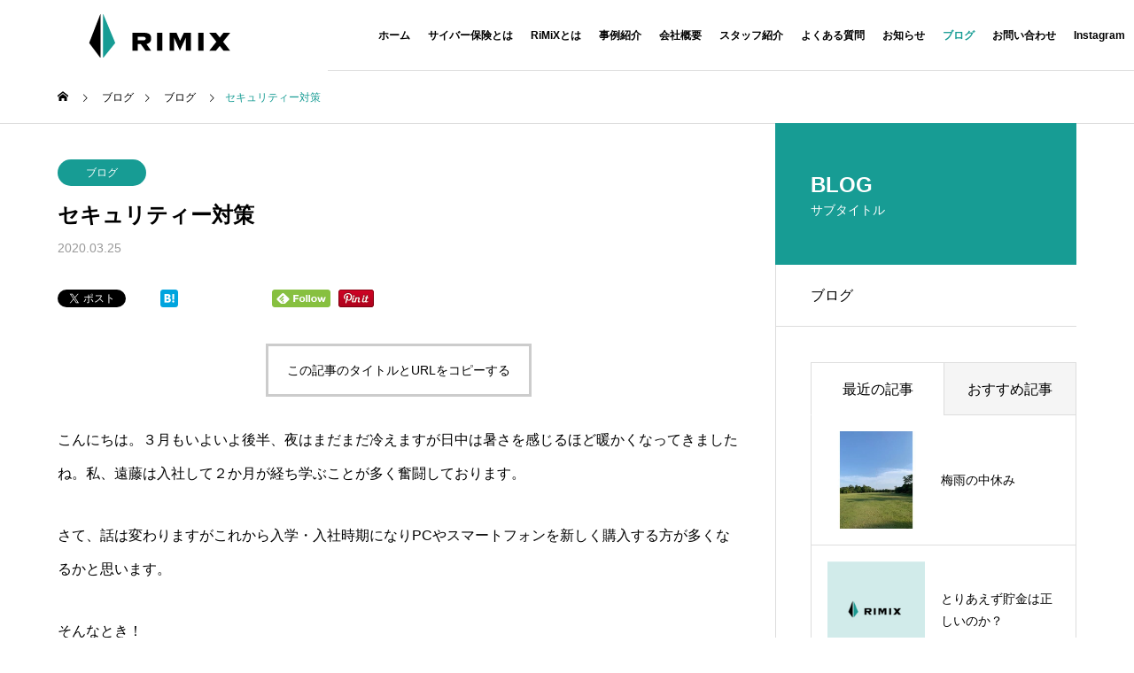

--- FILE ---
content_type: text/html; charset=UTF-8
request_url: https://rimix.biz/340/
body_size: 67197
content:
<!DOCTYPE html>
<html class="pc" lang="ja">
<head>
<meta charset="UTF-8">
<!--[if IE]><meta http-equiv="X-UA-Compatible" content="IE=edge"><![endif]-->
<meta name="viewport" content="width=device-width">
<title>セキュリティー対策 | 大分でのサイバー保険のご相談は、RiMiX株式会社が承ります</title>
<meta name="description" content="こんにちは。３月もいよいよ後半、夜はまだまだ冷えますが日中は暑さを感じるほど暖かくなってきましたね。私、遠藤は入社して２か月が経ち学ぶことが多く奮闘しております。">
<link rel="pingback" href="https://rimix.biz/xmlrpc.php">
<meta name='robots' content='max-image-preview:large' />
<link rel="alternate" type="application/rss+xml" title="大分でのサイバー保険のご相談は、RiMiX株式会社が承ります &raquo; フィード" href="https://rimix.biz/feed/" />
<link rel='stylesheet' id='style-css' href='https://rimix.biz/wp-content/themes/solaris/style.css?ver=1.1.4' type='text/css' media='all' />
<link rel='stylesheet' id='wp-block-library-css' href='https://rimix.biz/wp-includes/css/dist/block-library/style.min.css?ver=6.4.7' type='text/css' media='all' />
<style id='classic-theme-styles-inline-css' type='text/css'>
/*! This file is auto-generated */
.wp-block-button__link{color:#fff;background-color:#32373c;border-radius:9999px;box-shadow:none;text-decoration:none;padding:calc(.667em + 2px) calc(1.333em + 2px);font-size:1.125em}.wp-block-file__button{background:#32373c;color:#fff;text-decoration:none}
</style>
<style id='global-styles-inline-css' type='text/css'>
body{--wp--preset--color--black: #000000;--wp--preset--color--cyan-bluish-gray: #abb8c3;--wp--preset--color--white: #ffffff;--wp--preset--color--pale-pink: #f78da7;--wp--preset--color--vivid-red: #cf2e2e;--wp--preset--color--luminous-vivid-orange: #ff6900;--wp--preset--color--luminous-vivid-amber: #fcb900;--wp--preset--color--light-green-cyan: #7bdcb5;--wp--preset--color--vivid-green-cyan: #00d084;--wp--preset--color--pale-cyan-blue: #8ed1fc;--wp--preset--color--vivid-cyan-blue: #0693e3;--wp--preset--color--vivid-purple: #9b51e0;--wp--preset--gradient--vivid-cyan-blue-to-vivid-purple: linear-gradient(135deg,rgba(6,147,227,1) 0%,rgb(155,81,224) 100%);--wp--preset--gradient--light-green-cyan-to-vivid-green-cyan: linear-gradient(135deg,rgb(122,220,180) 0%,rgb(0,208,130) 100%);--wp--preset--gradient--luminous-vivid-amber-to-luminous-vivid-orange: linear-gradient(135deg,rgba(252,185,0,1) 0%,rgba(255,105,0,1) 100%);--wp--preset--gradient--luminous-vivid-orange-to-vivid-red: linear-gradient(135deg,rgba(255,105,0,1) 0%,rgb(207,46,46) 100%);--wp--preset--gradient--very-light-gray-to-cyan-bluish-gray: linear-gradient(135deg,rgb(238,238,238) 0%,rgb(169,184,195) 100%);--wp--preset--gradient--cool-to-warm-spectrum: linear-gradient(135deg,rgb(74,234,220) 0%,rgb(151,120,209) 20%,rgb(207,42,186) 40%,rgb(238,44,130) 60%,rgb(251,105,98) 80%,rgb(254,248,76) 100%);--wp--preset--gradient--blush-light-purple: linear-gradient(135deg,rgb(255,206,236) 0%,rgb(152,150,240) 100%);--wp--preset--gradient--blush-bordeaux: linear-gradient(135deg,rgb(254,205,165) 0%,rgb(254,45,45) 50%,rgb(107,0,62) 100%);--wp--preset--gradient--luminous-dusk: linear-gradient(135deg,rgb(255,203,112) 0%,rgb(199,81,192) 50%,rgb(65,88,208) 100%);--wp--preset--gradient--pale-ocean: linear-gradient(135deg,rgb(255,245,203) 0%,rgb(182,227,212) 50%,rgb(51,167,181) 100%);--wp--preset--gradient--electric-grass: linear-gradient(135deg,rgb(202,248,128) 0%,rgb(113,206,126) 100%);--wp--preset--gradient--midnight: linear-gradient(135deg,rgb(2,3,129) 0%,rgb(40,116,252) 100%);--wp--preset--font-size--small: 13px;--wp--preset--font-size--medium: 20px;--wp--preset--font-size--large: 36px;--wp--preset--font-size--x-large: 42px;--wp--preset--spacing--20: 0.44rem;--wp--preset--spacing--30: 0.67rem;--wp--preset--spacing--40: 1rem;--wp--preset--spacing--50: 1.5rem;--wp--preset--spacing--60: 2.25rem;--wp--preset--spacing--70: 3.38rem;--wp--preset--spacing--80: 5.06rem;--wp--preset--shadow--natural: 6px 6px 9px rgba(0, 0, 0, 0.2);--wp--preset--shadow--deep: 12px 12px 50px rgba(0, 0, 0, 0.4);--wp--preset--shadow--sharp: 6px 6px 0px rgba(0, 0, 0, 0.2);--wp--preset--shadow--outlined: 6px 6px 0px -3px rgba(255, 255, 255, 1), 6px 6px rgba(0, 0, 0, 1);--wp--preset--shadow--crisp: 6px 6px 0px rgba(0, 0, 0, 1);}:where(.is-layout-flex){gap: 0.5em;}:where(.is-layout-grid){gap: 0.5em;}body .is-layout-flow > .alignleft{float: left;margin-inline-start: 0;margin-inline-end: 2em;}body .is-layout-flow > .alignright{float: right;margin-inline-start: 2em;margin-inline-end: 0;}body .is-layout-flow > .aligncenter{margin-left: auto !important;margin-right: auto !important;}body .is-layout-constrained > .alignleft{float: left;margin-inline-start: 0;margin-inline-end: 2em;}body .is-layout-constrained > .alignright{float: right;margin-inline-start: 2em;margin-inline-end: 0;}body .is-layout-constrained > .aligncenter{margin-left: auto !important;margin-right: auto !important;}body .is-layout-constrained > :where(:not(.alignleft):not(.alignright):not(.alignfull)){max-width: var(--wp--style--global--content-size);margin-left: auto !important;margin-right: auto !important;}body .is-layout-constrained > .alignwide{max-width: var(--wp--style--global--wide-size);}body .is-layout-flex{display: flex;}body .is-layout-flex{flex-wrap: wrap;align-items: center;}body .is-layout-flex > *{margin: 0;}body .is-layout-grid{display: grid;}body .is-layout-grid > *{margin: 0;}:where(.wp-block-columns.is-layout-flex){gap: 2em;}:where(.wp-block-columns.is-layout-grid){gap: 2em;}:where(.wp-block-post-template.is-layout-flex){gap: 1.25em;}:where(.wp-block-post-template.is-layout-grid){gap: 1.25em;}.has-black-color{color: var(--wp--preset--color--black) !important;}.has-cyan-bluish-gray-color{color: var(--wp--preset--color--cyan-bluish-gray) !important;}.has-white-color{color: var(--wp--preset--color--white) !important;}.has-pale-pink-color{color: var(--wp--preset--color--pale-pink) !important;}.has-vivid-red-color{color: var(--wp--preset--color--vivid-red) !important;}.has-luminous-vivid-orange-color{color: var(--wp--preset--color--luminous-vivid-orange) !important;}.has-luminous-vivid-amber-color{color: var(--wp--preset--color--luminous-vivid-amber) !important;}.has-light-green-cyan-color{color: var(--wp--preset--color--light-green-cyan) !important;}.has-vivid-green-cyan-color{color: var(--wp--preset--color--vivid-green-cyan) !important;}.has-pale-cyan-blue-color{color: var(--wp--preset--color--pale-cyan-blue) !important;}.has-vivid-cyan-blue-color{color: var(--wp--preset--color--vivid-cyan-blue) !important;}.has-vivid-purple-color{color: var(--wp--preset--color--vivid-purple) !important;}.has-black-background-color{background-color: var(--wp--preset--color--black) !important;}.has-cyan-bluish-gray-background-color{background-color: var(--wp--preset--color--cyan-bluish-gray) !important;}.has-white-background-color{background-color: var(--wp--preset--color--white) !important;}.has-pale-pink-background-color{background-color: var(--wp--preset--color--pale-pink) !important;}.has-vivid-red-background-color{background-color: var(--wp--preset--color--vivid-red) !important;}.has-luminous-vivid-orange-background-color{background-color: var(--wp--preset--color--luminous-vivid-orange) !important;}.has-luminous-vivid-amber-background-color{background-color: var(--wp--preset--color--luminous-vivid-amber) !important;}.has-light-green-cyan-background-color{background-color: var(--wp--preset--color--light-green-cyan) !important;}.has-vivid-green-cyan-background-color{background-color: var(--wp--preset--color--vivid-green-cyan) !important;}.has-pale-cyan-blue-background-color{background-color: var(--wp--preset--color--pale-cyan-blue) !important;}.has-vivid-cyan-blue-background-color{background-color: var(--wp--preset--color--vivid-cyan-blue) !important;}.has-vivid-purple-background-color{background-color: var(--wp--preset--color--vivid-purple) !important;}.has-black-border-color{border-color: var(--wp--preset--color--black) !important;}.has-cyan-bluish-gray-border-color{border-color: var(--wp--preset--color--cyan-bluish-gray) !important;}.has-white-border-color{border-color: var(--wp--preset--color--white) !important;}.has-pale-pink-border-color{border-color: var(--wp--preset--color--pale-pink) !important;}.has-vivid-red-border-color{border-color: var(--wp--preset--color--vivid-red) !important;}.has-luminous-vivid-orange-border-color{border-color: var(--wp--preset--color--luminous-vivid-orange) !important;}.has-luminous-vivid-amber-border-color{border-color: var(--wp--preset--color--luminous-vivid-amber) !important;}.has-light-green-cyan-border-color{border-color: var(--wp--preset--color--light-green-cyan) !important;}.has-vivid-green-cyan-border-color{border-color: var(--wp--preset--color--vivid-green-cyan) !important;}.has-pale-cyan-blue-border-color{border-color: var(--wp--preset--color--pale-cyan-blue) !important;}.has-vivid-cyan-blue-border-color{border-color: var(--wp--preset--color--vivid-cyan-blue) !important;}.has-vivid-purple-border-color{border-color: var(--wp--preset--color--vivid-purple) !important;}.has-vivid-cyan-blue-to-vivid-purple-gradient-background{background: var(--wp--preset--gradient--vivid-cyan-blue-to-vivid-purple) !important;}.has-light-green-cyan-to-vivid-green-cyan-gradient-background{background: var(--wp--preset--gradient--light-green-cyan-to-vivid-green-cyan) !important;}.has-luminous-vivid-amber-to-luminous-vivid-orange-gradient-background{background: var(--wp--preset--gradient--luminous-vivid-amber-to-luminous-vivid-orange) !important;}.has-luminous-vivid-orange-to-vivid-red-gradient-background{background: var(--wp--preset--gradient--luminous-vivid-orange-to-vivid-red) !important;}.has-very-light-gray-to-cyan-bluish-gray-gradient-background{background: var(--wp--preset--gradient--very-light-gray-to-cyan-bluish-gray) !important;}.has-cool-to-warm-spectrum-gradient-background{background: var(--wp--preset--gradient--cool-to-warm-spectrum) !important;}.has-blush-light-purple-gradient-background{background: var(--wp--preset--gradient--blush-light-purple) !important;}.has-blush-bordeaux-gradient-background{background: var(--wp--preset--gradient--blush-bordeaux) !important;}.has-luminous-dusk-gradient-background{background: var(--wp--preset--gradient--luminous-dusk) !important;}.has-pale-ocean-gradient-background{background: var(--wp--preset--gradient--pale-ocean) !important;}.has-electric-grass-gradient-background{background: var(--wp--preset--gradient--electric-grass) !important;}.has-midnight-gradient-background{background: var(--wp--preset--gradient--midnight) !important;}.has-small-font-size{font-size: var(--wp--preset--font-size--small) !important;}.has-medium-font-size{font-size: var(--wp--preset--font-size--medium) !important;}.has-large-font-size{font-size: var(--wp--preset--font-size--large) !important;}.has-x-large-font-size{font-size: var(--wp--preset--font-size--x-large) !important;}
.wp-block-navigation a:where(:not(.wp-element-button)){color: inherit;}
:where(.wp-block-post-template.is-layout-flex){gap: 1.25em;}:where(.wp-block-post-template.is-layout-grid){gap: 1.25em;}
:where(.wp-block-columns.is-layout-flex){gap: 2em;}:where(.wp-block-columns.is-layout-grid){gap: 2em;}
.wp-block-pullquote{font-size: 1.5em;line-height: 1.6;}
</style>
<script type="text/javascript" src="https://rimix.biz/wp-includes/js/jquery/jquery.min.js?ver=3.7.1" id="jquery-core-js"></script>
<script type="text/javascript" src="https://rimix.biz/wp-includes/js/jquery/jquery-migrate.min.js?ver=3.4.1" id="jquery-migrate-js"></script>
<link rel="https://api.w.org/" href="https://rimix.biz/wp-json/" /><link rel="alternate" type="application/json" href="https://rimix.biz/wp-json/wp/v2/posts/340" /><link rel="canonical" href="https://rimix.biz/340/" />
<link rel='shortlink' href='https://rimix.biz/?p=340' />
<link rel="alternate" type="application/json+oembed" href="https://rimix.biz/wp-json/oembed/1.0/embed?url=https%3A%2F%2Frimix.biz%2F340%2F" />
<link rel="alternate" type="text/xml+oembed" href="https://rimix.biz/wp-json/oembed/1.0/embed?url=https%3A%2F%2Frimix.biz%2F340%2F&#038;format=xml" />

<link rel="stylesheet" href="https://rimix.biz/wp-content/themes/solaris/css/design-plus.css?ver=1.1.4">
<link rel="stylesheet" href="https://rimix.biz/wp-content/themes/solaris/css/sns-botton.css?ver=1.1.4">
<link rel="stylesheet" media="screen and (max-width:1201px)" href="https://rimix.biz/wp-content/themes/solaris/css/responsive.css?ver=1.1.4">
<link rel="stylesheet" media="screen and (max-width:1201px)" href="https://rimix.biz/wp-content/themes/solaris/css/footer-bar.css?ver=1.1.4">

<script src="https://rimix.biz/wp-content/themes/solaris/js/jquery.easing.1.4.js?ver=1.1.4"></script>
<script src="https://rimix.biz/wp-content/themes/solaris/js/jscript.js?ver=1.1.4"></script>
<script src="https://rimix.biz/wp-content/themes/solaris/js/jquery.cookie.min.js?ver=1.1.4"></script>
<script src="https://rimix.biz/wp-content/themes/solaris/js/comment.js?ver=1.1.4"></script>
<script src="https://rimix.biz/wp-content/themes/solaris/js/parallax.js?ver=1.1.4"></script>

<link rel="stylesheet" href="https://rimix.biz/wp-content/themes/solaris/js/simplebar.css?ver=1.1.4">
<script src="https://rimix.biz/wp-content/themes/solaris/js/simplebar.min.js?ver=1.1.4"></script>


<script src="https://rimix.biz/wp-content/themes/solaris/js/header_fix.js?ver=1.1.4"></script>


<style type="text/css">
body { font-size:16px; }
.common_headline { font-size:36px !important; }
@media screen and (max-width:750px) {
  body { font-size:14px; }
  .common_headline { font-size:20px !important; }
}
body, input, textarea { font-family: Arial, "Hiragino Sans", "ヒラギノ角ゴ ProN", "Hiragino Kaku Gothic ProN", "游ゴシック", YuGothic, "メイリオ", Meiryo, sans-serif; }

.rich_font, .p-vertical { font-family: Arial, "Hiragino Sans", "ヒラギノ角ゴ ProN", "Hiragino Kaku Gothic ProN", "游ゴシック", YuGothic, "メイリオ", Meiryo, sans-serif; font-weight:600; }

.rich_font_type1 { font-family: Arial, "ヒラギノ角ゴ ProN W3", "Hiragino Kaku Gothic ProN", "メイリオ", Meiryo, sans-serif; font-weight:600; }
.rich_font_type2 { font-family: Arial, "Hiragino Sans", "ヒラギノ角ゴ ProN", "Hiragino Kaku Gothic ProN", "游ゴシック", YuGothic, "メイリオ", Meiryo, sans-serif; font-weight:600; }
.rich_font_type3 { font-family: "Times New Roman" , "游明朝" , "Yu Mincho" , "游明朝体" , "YuMincho" , "ヒラギノ明朝 Pro W3" , "Hiragino Mincho Pro" , "HiraMinProN-W3" , "HGS明朝E" , "ＭＳ Ｐ明朝" , "MS PMincho" , serif; font-weight:600; }

.square_headline .headline { font-size:24px; }
.square_headline .sub_headline { font-size:14px; }
@media screen and (max-width:750px) {
  .square_headline .headline { font-size:18px; }
  .square_headline .sub_headline { font-size:12px; }
}

.pc body.use_header_fix #header:after { background:rgba(255,255,255,1); }
.pc body.use_header_fix #header:hover:after { background:rgba(255,255,255,1); }
#header_logo a { background:rgba(255,255,255,1); }
#header_logo .logo_text { color:#ffffff !important; font-size:32px; }
#footer_logo .logo_text { font-size:32px; }
@media screen and (max-width:1201px) {
  #header_logo .logo_text { font-size:24px; }
  #footer_logo .logo_text { font-size:24px; }
}
#global_menu > ul > li > a:hover, body.single #global_menu > ul > li.current-menu-item > a, body.single #global_menu > ul > li.active > a,
  #header.active #global_menu > ul > li.current-menu-item > a, #header.active #global_menu > ul > li.active > a, body.hide_header_image #global_menu > ul > li.current-menu-item > a, body.no_index_header_content #global_menu > ul > li.current-menu-item > a
    { color:#179c94 !important; }
#global_menu ul ul a { color:#ffffff; background:#179c94; }
#global_menu ul ul a:hover { color:#ffffff; background:#5b9b97; }
#global_menu ul ul li.menu-item-has-children > a:before { color:#ffffff; }
.mobile #header:after { background:rgba(255,255,255,1); }
.mobile #header:hover:after { background:rgba(255,255,255,1); }
.mobile body.home.no_index_header_content #header { background:rgba(255,255,255,1); }
#drawer_menu { color:#ffffff; background:#179c94; }
#drawer_menu a { color:#ffffff; }
#drawer_menu a:hover { color:#5b9b97; }
#mobile_menu a { color:#ffffff; border-color:#444444; }
#mobile_menu li li a { background:#5b9b98; }
#mobile_menu a:hover, #drawer_menu .close_button:hover, #mobile_menu .child_menu_button:hover { color:#ffffff; background:#539b96; }
#mobile_menu .child_menu_button .icon:before, #mobile_menu .child_menu_button:hover .icon:before { color:#ffffff; }
.megamenu .headline_area h3 .headline { font-size:24px; }
.megamenu_b .service_item_list .item a:after { background:rgba(0,0,0,0.5); }
#footer_banner a { color:#ffffff !important; }
#footer_banner .title { font-size:24px; }
#footer_banner .sub_title { font-size:14px; }
@media screen and (max-width:750px) {
  #footer_banner .title { font-size:18px; }
  #footer_banner .sub_title { font-size:12px; }
}
.author_profile .avatar_area img, .animate_image img, .animate_background .image {
  width:100%; height:auto;
  -webkit-transition: transform  0.5s ease;
  transition: transform  0.5s ease;
}
.author_profile a.avatar:hover img, .animate_image:hover img, .animate_background:hover .image {
  -webkit-transform: scale(1.2);
  transform: scale(1.2);
}


a { color:#000; }

#footer_menu .footer_menu li:first-of-type a, #return_top2 a:hover:before, #bread_crumb, #bread_crumb li.last, .tcd_banner_widget .headline, .post_slider_widget .slick-arrow:hover:before,
  #post_title2 .title, #service_banner .main_title, .megamenu .headline_area h3 .headline, .news_category_list li.active a, .news_category_sort_button li.active a, .sns_button_list.color_type2 li.contact a:before,
    .tab_content_top .tab .item.active, .cb_tab_content .tab_content_bottom .title, .cb_headline .headline, .faq_list .question.active, .faq_list .question:hover, .author_profile .author_link li.contact a:before, .author_profile .author_link li.user_url a:before
      { color:#179c94; }

.square_headline, .page_navi span.current, #post_pagination p, #comment_tab li.active a, .news_category_list li.active a:before, .news_category_sort_button li.active a:before, #index_news_ticker .category,
  .tab_content_bottom .slick-dots button:hover::before, .tab_content_bottom .slick-dots .slick-active button::before,
    .faq_list .question.active:before, .faq_list .question:hover:before, .faq_list .question:hover:after, #return_top a
      { background:#179c94; }

.page_navi span.current, #post_pagination p, .design_headline2 span, #post_title2 .title
  { border-color:#179c94; }

.category_list_widget li.current-menu-item a, .category_list_widget li.current-menu-parent a { background:rgba(23,156,148,0.5); border-color:#fff; color:#fff; }

a:hover, #footer_top a:hover, #footer_social_link li a:hover:before, #footer_menu .footer_menu li:first-of-type a:hover, #next_prev_post a:hover, #bread_crumb li a:hover, #bread_crumb li.home a:hover:before,
  .single_copy_title_url_btn:hover, .tcdw_search_box_widget .search_area .search_button:hover:before, .widget_tab_post_list_button div:hover,
    #single_author_title_area .author_link li a:hover:before, .author_profile a:hover, #post_meta_bottom a:hover, .cardlink_title a:hover,
      .comment a:hover, .comment_form_wrapper a:hover, #searchform .submit_button:hover:before, .p-dropdown__title:hover:after
        { color:#5b9b97; }

.page_navi a:hover, #post_pagination a:hover, #p_readmore .button:hover, .c-pw__btn:hover, #comment_tab li a:hover, #submit_comment:hover, #cancel_comment_reply a:hover,
  #wp-calendar #prev a:hover, #wp-calendar #next a:hover, #wp-calendar td a:hover, #comment_tab li a:hover, #index_news_ticker .category:hover, #return_top a:hover
    { background-color:#5b9b97; }

.page_navi a:hover, #post_pagination a:hover, #comment_textarea textarea:focus, .c-pw__box-input:focus
  { border-color:#5b9b97; }

.post_content a, .custom-html-widget a { color:#000000; }
.post_content a:hover, .custom-html-widget a:hover { color:#5b9b97; }

.design_button.type2 a, .design_button.type3 a { color:#179c94 !important; border-color:rgba(23,156,148,1); }
.design_button.type2 a:hover, .design_button.type3 a:hover { color:#ffffff !important; border-color:rgba(91,155,151,1); }
.design_button.type2 a:before, .design_button.type3 a:before { background:#5b9b97; }
.cat_id20 { background-color:#179c94; }
.cat_id20:hover { background-color:#5b9b97; }
.post-type-archive-service .design_button.type3 a {
    color: #ffffff !important;
    border-color: rgb(255 255 255);
}
#cb_content_4 .tab_content_bottom {
    padding: 0 !important;
}
.cb_free_space.num6.type1 {
    border-left: none;
    border-right: none;
}
@media screen and (max-width: 1800px){
#global_menu ul {
    text-align: right;
}
}
@media screen and (max-width: 1450px){
#global_menu ul li {
    font-size: 12px;
}
#global_menu ul li a {
    padding: 0 10px;
}
}.styled_h2 {
  font-size:26px !important; text-align:left; color:#ffffff; background:#179c94;  border-top:0px solid #dddddd;
  border-bottom:0px solid #dddddd;
  border-left:0px solid #dddddd;
  border-right:0px solid #dddddd;
  padding:15px 15px 15px 15px !important;
  margin:0px 0px 30px !important;
}
.styled_h3 {
  font-size:22px !important; text-align:left; color:#179c94;   border-top:0px solid #dddddd;
  border-bottom:0px solid #dddddd;
  border-left:2px solid #179c94;
  border-right:0px solid #dddddd;
  padding:6px 0px 6px 16px !important;
  margin:0px 0px 30px !important;
}
.styled_h4 {
  font-size:18px !important; text-align:left; color:#179c94;   border-top:0px solid #dddddd;
  border-bottom:1px solid #dddddd;
  border-left:0px solid #dddddd;
  border-right:0px solid #dddddd;
  padding:3px 0px 3px 20px !important;
  margin:0px 0px 30px !important;
}
.styled_h5 {
  font-size:14px !important; text-align:left; color:#179c94;   border-top:0px solid #dddddd;
  border-bottom:1px solid #dddddd;
  border-left:0px solid #dddddd;
  border-right:0px solid #dddddd;
  padding:3px 0px 3px 24px !important;
  margin:0px 0px 30px !important;
}
.q_custom_button1 {
  color:#ffffff !important;
  border-color:rgba(23,156,148,1);
}
.q_custom_button1.animation_type1 { background:#179c94; }
.q_custom_button1:hover, .q_custom_button1:focus {
  color:#ffffff !important;
  border-color:rgba(14,130,122,1);
}
.q_custom_button1.animation_type1:hover { background:#0e827a; }
.q_custom_button1:before { background:#0e827a; }
.q_custom_button2 {
  color:#ffffff !important;
  border-color:rgba(83,83,83,1);
}
.q_custom_button2.animation_type1 { background:#535353; }
.q_custom_button2:hover, .q_custom_button2:focus {
  color:#ffffff !important;
  border-color:rgba(125,125,125,1);
}
.q_custom_button2.animation_type1:hover { background:#7d7d7d; }
.q_custom_button2:before { background:#7d7d7d; }
.speech_balloon_left1 .speach_balloon_text { background-color: #ffdfdf; border-color: #ffdfdf; color: #000000 }
.speech_balloon_left1 .speach_balloon_text::before { border-right-color: #ffdfdf }
.speech_balloon_left1 .speach_balloon_text::after { border-right-color: #ffdfdf }
.speech_balloon_left2 .speach_balloon_text { background-color: #ffffff; border-color: #ff5353; color: #000000 }
.speech_balloon_left2 .speach_balloon_text::before { border-right-color: #ff5353 }
.speech_balloon_left2 .speach_balloon_text::after { border-right-color: #ffffff }
.speech_balloon_right1 .speach_balloon_text { background-color: #ccf4ff; border-color: #ccf4ff; color: #000000 }
.speech_balloon_right1 .speach_balloon_text::before { border-left-color: #ccf4ff }
.speech_balloon_right1 .speach_balloon_text::after { border-left-color: #ccf4ff }
.speech_balloon_right2 .speach_balloon_text { background-color: #ffffff; border-color: #0789b5; color: #000000 }
.speech_balloon_right2 .speach_balloon_text::before { border-left-color: #0789b5 }
.speech_balloon_right2 .speach_balloon_text::after { border-left-color: #ffffff }
.qt_google_map .pb_googlemap_custom-overlay-inner { background:#179c94; color:#ffffff; }
.qt_google_map .pb_googlemap_custom-overlay-inner::after { border-color:#179c94 transparent transparent transparent; }
</style>

<style id="current-page-style" type="text/css">
#post_title .title { font-size:24px; }
#related_post .title { font-size:14px; }
@media screen and (max-width:750px) {
  #post_title .title { font-size:18px; }
  #related_post .title { font-size:13px; }
}
</style>

<script type="text/javascript">
jQuery(document).ready(function($){

  if( $('.megamenu_a .slider').length ){
    $('.megamenu_a .slider').slick({
      infinite: true,
      dots: false,
      arrows: false,
      slidesToShow: 3,
      slidesToScroll: 1,
      swipeToSlide: true,
      touchThreshold: 20,
      adaptiveHeight: false,
      pauseOnHover: true,
      autoplay: true,
      fade: false,
      easing: 'easeOutExpo',
      speed: 700,
      autoplaySpeed: 5000
    });
    $('.megamenu_a .prev_item').on('click', function() {
      $(this).closest('.megamenu_a').find('.slider').slick('slickPrev');
    });
    $('.megamenu_a .next_item').on('click', function() {
      $(this).closest('.megamenu_a').find('.slider').slick('slickNext');
    });
  };

  if( $('.megamenu_b .service_list_area').length ){
    $(".megamenu_b .service_item_list .item").hover(function(){
      $(this).siblings().removeClass('active');
      $(this).addClass('active');
      service_id = $(this).data('service-id');
      $(this).closest('.service_list_area').find('.service_image_list .image').removeClass('active');
      $('#' + service_id).addClass('active');
    }, function(){
      $(this).removeClass('active');
    });
  };

});
</script>
<!-- Global site tag (gtag.js) - Google Analytics -->
<script async src="https://www.googletagmanager.com/gtag/js?id=G-0EPBQ9SM8L"></script>
<script>
  window.dataLayer = window.dataLayer || [];
  function gtag(){dataLayer.push(arguments);}
  gtag('js', new Date());

  gtag('config', 'G-0EPBQ9SM8L');
</script>
<link rel="icon" href="https://rimix.biz/wp-content/uploads/2022/02/cropped-favicon-32x32.png" sizes="32x32" />
<link rel="icon" href="https://rimix.biz/wp-content/uploads/2022/02/cropped-favicon-192x192.png" sizes="192x192" />
<link rel="apple-touch-icon" href="https://rimix.biz/wp-content/uploads/2022/02/cropped-favicon-180x180.png" />
<meta name="msapplication-TileImage" content="https://rimix.biz/wp-content/uploads/2022/02/cropped-favicon-270x270.png" />
		<style type="text/css" id="wp-custom-css">
			/* reCAPTCHA v3　表示位置 */
.grecaptcha-badge{
margin-bottom: 60px;
}
		</style>
		</head>
<body id="body" class="post-template-default single single-post postid-340 single-format-standard use_header_fix use_mobile_header_fix">


 
 
 <header id="header">
    <div id="header_logo">
   <p class="logo">
 <a href="https://rimix.biz/" title="大分でのサイバー保険のご相談は、RiMiX株式会社が承ります">
    <img class="logo_image pc" src="https://rimix.biz/wp-content/uploads/2022/02/logo.png?1769052625" alt="大分でのサイバー保険のご相談は、RiMiX株式会社が承ります" title="大分でのサイバー保険のご相談は、RiMiX株式会社が承ります" width="250" height="50" />
  <img class="logo_image mobile" src="https://rimix.biz/wp-content/uploads/2022/02/logo.png?1769052625" alt="大分でのサイバー保険のご相談は、RiMiX株式会社が承ります" title="大分でのサイバー保険のご相談は、RiMiX株式会社が承ります" width="250" height="50" />   </a>
</p>

  </div>
      <a id="global_menu_button" href="#"><span></span><span></span><span></span></a>
  <nav id="global_menu">
   <ul id="menu-%e3%83%a1%e3%83%8b%e3%83%a5%e3%83%bc" class="menu"><li id="menu-item-67" class="menu-item menu-item-type-post_type menu-item-object-page menu-item-home menu-item-67 "><a href="https://rimix.biz/">ホーム</a></li>
<li id="menu-item-68" class="menu-item menu-item-type-post_type menu-item-object-page menu-item-68 "><a href="https://rimix.biz/about/">サイバー保険とは</a></li>
<li id="menu-item-173" class="menu-item menu-item-type-post_type menu-item-object-page menu-item-173 "><a href="https://rimix.biz/abtou_rimix/">RiMiXとは</a></li>
<li id="menu-item-69" class="menu-item menu-item-type-post_type menu-item-object-page menu-item-69 "><a href="https://rimix.biz/case-study/">事例紹介</a></li>
<li id="menu-item-79" class="menu-item menu-item-type-post_type_archive menu-item-object-company menu-item-has-children menu-item-79 "><a href="https://rimix.biz/company/" class="megamenu_button type4" data-megamenu="js-megamenu79">会社概要</a>
<ul class="sub-menu">
	<li id="menu-item-82" class="menu-item menu-item-type-post_type menu-item-object-company menu-item-82 "><a href="https://rimix.biz/company/concept/">企業理念</a></li>
	<li id="menu-item-81" class="menu-item menu-item-type-post_type menu-item-object-company menu-item-81 "><a href="https://rimix.biz/company/greeting/">代表挨拶</a></li>
	<li id="menu-item-80" class="menu-item menu-item-type-post_type menu-item-object-company menu-item-80 "><a href="https://rimix.biz/company/overview/">法人概要</a></li>
</ul>
</li>
<li id="menu-item-73" class="menu-item menu-item-type-post_type menu-item-object-page menu-item-73 "><a href="https://rimix.biz/staff/">スタッフ紹介</a></li>
<li id="menu-item-74" class="menu-item menu-item-type-post_type menu-item-object-page menu-item-74 "><a href="https://rimix.biz/faq/">よくある質問</a></li>
<li id="menu-item-75" class="menu-item menu-item-type-post_type_archive menu-item-object-news menu-item-75 "><a href="https://rimix.biz/news/">お知らせ</a></li>
<li id="menu-item-76" class="menu-item menu-item-type-post_type menu-item-object-page current_page_parent menu-item-76 current-menu-item"><a href="https://rimix.biz/blog/" class="megamenu_button type2" data-megamenu="js-megamenu76">ブログ</a></li>
<li id="menu-item-77" class="menu-item menu-item-type-post_type menu-item-object-page menu-item-has-children menu-item-77 "><a href="https://rimix.biz/contact/">お問い合わせ</a>
<ul class="sub-menu">
	<li id="menu-item-78" class="menu-item menu-item-type-post_type menu-item-object-page menu-item-privacy-policy menu-item-78 "><a rel="privacy-policy" href="https://rimix.biz/privacy-policy/">プライバシーポリシー</a></li>
</ul>
</li>
<li id="menu-item-716" class="menu-item menu-item-type-custom menu-item-object-custom menu-item-716 "><a href="https://www.instagram.com/rimix1005/?utm_medium=copy_link">Instagram</a></li>
</ul>  </nav>
    <div class="megamenu megamenu_c" id="js-megamenu79">
 <div class="megamenu_inner">

    <div class="headline_area">
   <h3><a href="https://rimix.biz/company/"><span class="headline rich_font">COMPANY</span><span class="sub_headline">会社概要</span></a></h3>
  </div>
  
  <div class="company_list_area">
      <div class="item">
    <a class="image_link animate_background" href="https://rimix.biz/company/concept/">
     <h4 class="title rich_font"><span class="main_title">CONCEPT</span><span class="sub_title">企業理念</span></h4>
     <div class="image_wrap">
      <div class="image" style="background:url(https://rimix.biz/wp-content/uploads/2022/02/rinen_eye-516x294.jpg) no-repeat center center; background-size:cover;"></div>
     </div>
    </a>
   </div>
      <div class="item">
    <a class="image_link animate_background" href="https://rimix.biz/company/greeting/">
     <h4 class="title rich_font"><span class="main_title">GREETINGS</span><span class="sub_title">代表挨拶</span></h4>
     <div class="image_wrap">
      <div class="image" style="background:url(https://rimix.biz/wp-content/uploads/2022/02/image0031-516x294.png) no-repeat center center; background-size:cover;"></div>
     </div>
    </a>
   </div>
      <div class="item">
    <a class="image_link animate_background" href="https://rimix.biz/company/overview/">
     <h4 class="title rich_font"><span class="main_title">OVER VIEW</span><span class="sub_title">法人概要</span></h4>
     <div class="image_wrap">
      <div class="image" style="background:url(https://rimix.biz/wp-content/uploads/2022/02/gaiyo_eye-516x294.jpg) no-repeat center center; background-size:cover;"></div>
     </div>
    </a>
   </div>
     </div>

 </div><!-- END .megamenu_c_inner -->
</div><!-- END .megamenu_c -->
<div class="megamenu megamenu_a" id="js-megamenu76">
 <div class="megamenu_inner">

    <div class="headline_area">
   <h3><a href="https://rimix.biz/blog/"><span class="headline rich_font">BLOG</span><span class="sub_headline">ブログ</span></a></h3>
  </div>
  
  <div class="slider_area">
      <div class="slider">
        <article class="item">
          <a class="category cat_id20" href="https://rimix.biz/category/%e3%83%96%e3%83%ad%e3%82%b0/">ブログ</a>
          <a class="link animate_background" href="https://rimix.biz/354/">
      <div class="image_wrap">
       <div class="image" style="background:url(https://rimix.biz/wp-content/uploads/2021/06/rimix-516x294.png) no-repeat center center; background-size:cover;"></div>
      </div>
      <div class="title_area">
       <h4 class="title rich_font"><span>梅雨の中休み</span></h4>
      </div>
     </a>
    </article>
        <article class="item">
          <a class="category cat_id20" href="https://rimix.biz/category/%e3%83%96%e3%83%ad%e3%82%b0/">ブログ</a>
          <a class="link animate_background" href="https://rimix.biz/353/">
      <div class="image_wrap">
       <div class="image" style="background:url(https://rimix.biz/wp-content/uploads/2022/02/no_img.jpg) no-repeat center center; background-size:cover;"></div>
      </div>
      <div class="title_area">
       <h4 class="title rich_font"><span>とりあえず貯金は正しいのか？</span></h4>
      </div>
     </a>
    </article>
        <article class="item">
          <a class="category cat_id20" href="https://rimix.biz/category/%e3%83%96%e3%83%ad%e3%82%b0/">ブログ</a>
          <a class="link animate_background" href="https://rimix.biz/352/">
      <div class="image_wrap">
       <div class="image" style="background:url(https://rimix.biz/wp-content/uploads/2022/02/no_img.jpg) no-repeat center center; background-size:cover;"></div>
      </div>
      <div class="title_area">
       <h4 class="title rich_font"><span>初めまして！</span></h4>
      </div>
     </a>
    </article>
        <article class="item">
          <a class="category cat_id20" href="https://rimix.biz/category/%e3%83%96%e3%83%ad%e3%82%b0/">ブログ</a>
          <a class="link animate_background" href="https://rimix.biz/351/">
      <div class="image_wrap">
       <div class="image" style="background:url(https://rimix.biz/wp-content/uploads/2022/02/20210305.webp) no-repeat center center; background-size:cover;"></div>
      </div>
      <div class="title_area">
       <h4 class="title rich_font"><span>健康経営優良法人　認定されました！</span></h4>
      </div>
     </a>
    </article>
        <article class="item">
          <a class="category cat_id20" href="https://rimix.biz/category/%e3%83%96%e3%83%ad%e3%82%b0/">ブログ</a>
          <a class="link animate_background" href="https://rimix.biz/350/">
      <div class="image_wrap">
       <div class="image" style="background:url(https://rimix.biz/wp-content/uploads/2022/02/20210202-516x294.png) no-repeat center center; background-size:cover;"></div>
      </div>
      <div class="title_area">
       <h4 class="title rich_font"><span>希望</span></h4>
      </div>
     </a>
    </article>
        <article class="item">
          <a class="category cat_id20" href="https://rimix.biz/category/%e3%83%96%e3%83%ad%e3%82%b0/">ブログ</a>
          <a class="link animate_background" href="https://rimix.biz/349/">
      <div class="image_wrap">
       <div class="image" style="background:url(https://rimix.biz/wp-content/uploads/2022/02/20210120-516x294.png) no-repeat center center; background-size:cover;"></div>
      </div>
      <div class="title_area">
       <h4 class="title rich_font"><span>大寒波</span></h4>
      </div>
     </a>
    </article>
       </div><!-- END .slider -->
      <div class="carousel_arrow next_item"></div>
   <div class="carousel_arrow prev_item"></div>
        </div><!-- END .slider_area -->

 </div><!-- END .megamenu_a_inner -->
</div><!-- END .megamenu_a -->
 </header>

 
<div id="container" >

 
<div id="bread_crumb">
 <ul class="clearfix" itemscope itemtype="http://schema.org/BreadcrumbList">
  <li itemprop="itemListElement" itemscope itemtype="http://schema.org/ListItem" class="home"><a itemprop="item" href="https://rimix.biz/"><span itemprop="name">ホーム</span></a><meta itemprop="position" content="1"></li>
 <li itemprop="itemListElement" itemscope itemtype="http://schema.org/ListItem"><a itemprop="item" href="https://rimix.biz/blog/"><span itemprop="name">ブログ</span></a><meta itemprop="position" content="2"></li>
  <li class="category" itemprop="itemListElement" itemscope itemtype="http://schema.org/ListItem">
    <a itemprop="item" href="https://rimix.biz/category/%e3%83%96%e3%83%ad%e3%82%b0/"><span itemprop="name">ブログ</span></a>
    <meta itemprop="position" content="3">
 </li>
  <li class="last" itemprop="itemListElement" itemscope itemtype="http://schema.org/ListItem"><span itemprop="name">セキュリティー対策</span><meta itemprop="position" content="4"></li>
  </ul>
</div>

<div id="main_contents">

 <div id="main_col">

 
  <article id="article">

   
   <div id="post_title">
        <a class="category cat_id20" href="https://rimix.biz/category/%e3%83%96%e3%83%ad%e3%82%b0/">ブログ</a>
        <h1 class="title rich_font entry-title">セキュリティー対策</h1>
    <ul class="meta_top clearfix">
          <li class="date"><time class="entry-date published" datetime="2022-02-24T15:42:10+09:00">2020.03.25</time></li>
              </ul>
   </div>

   
      <div class="single_share clearfix" id="single_share_top">
    <div class="share-type5 share-top">
	<div class="sns_default_top">
		<ul class="clearfix">
			<li class="default twitter_button">
				<a href="https://twitter.com/share" class="twitter-share-button">Tweet</a>
			</li>
			<li class="default fblike_button">
				<div class="fb-like" data-href="https://rimix.biz/340/" data-width="" data-layout="button" data-action="like" data-size="small" data-share=""></div>
			</li>
			<li class="default fbshare_button2">
				<div class="fb-share-button" data-href="https://rimix.biz/340/" data-layout="button_count"></div>
			</li>
			<li class="default hatena_button">
				<a href="http://b.hatena.ne.jp/entry/https://rimix.biz/340/" class="hatena-bookmark-button" data-hatena-bookmark-title="セキュリティー対策" data-hatena-bookmark-layout="standard-balloon" data-hatena-bookmark-lang="ja" title="このエントリーをはてなブックマークに追加"><img src="http://b.st-hatena.com/images/entry-button/button-only@2x.png" alt="このエントリーをはてなブックマークに追加" width="20" height="20" style="border: none;" /></a>
			</li>
			<li class="default pocket_button">
				<div class="socialbutton pocket-button">
					<a data-pocket-label="pocket" data-pocket-count="horizontal" class="pocket-btn" data-lang="en"></a>
			</li>
			<li class="default feedly_button">
				<a href='http://feedly.com/index.html#subscription/feed/https://rimix.biz/feed/' target="_blank"><img id='feedlyFollow' src='http://s3.feedly.com/img/follows/feedly-follow-rectangle-flat-small_2x.png' alt='follow us in feedly' width='66' height='20'></a>
			</li>
			<li class="default pinterest_button">
				<a data-pin-do="buttonPin" data-pin-color="red" data-pin-count="beside" href="https://www.pinterest.com/pin/create/button/?url=https%3A%2F%2Frimix.biz%2F340%2F&media=https://rimix.biz/wp-content/uploads/2022/02/no_img.jpg&description=%E3%82%BB%E3%82%AD%E3%83%A5%E3%83%AA%E3%83%86%E3%82%A3%E3%83%BC%E5%AF%BE%E7%AD%96"><img src="//assets.pinterest.com/images/pidgets/pinit_fg_en_rect_red_20.png" /></a>
			</li>
	</ul>
</div>
</div>
   </div>
   
      <div class="single_copy_title_url" id="single_copy_title_url_top">
    <button class="single_copy_title_url_btn" data-clipboard-text="セキュリティー対策 https://rimix.biz/340/" data-clipboard-copied="記事のタイトルとURLをコピーしました">この記事のタイトルとURLをコピーする</button>
   </div>
   
   
   
      <div class="post_content clearfix">
    <p>こんにちは。３月もいよいよ後半、夜はまだまだ冷えますが日中は暑さを感じるほど暖かくなってきましたね。私、遠藤は入社して２か月が経ち学ぶことが多く奮闘しております。</p>
<p>さて、話は変わりますがこれから入学・入社時期になりPCやスマートフォンを新しく購入する方が多くなるかと思います。</p>
<p>そんなとき！</p>
<p>気を付けていただきたいのが、<strong><span style="color: #ff0000;">マルウェア（ウイルスの総称）</span></strong>です。</p>
<p>現代ではスマートフォンが普及し、簡単にインターネットを使用する機会が多いかと思います。その一方、マルウェアについてはあまり知られていないのが現状です。そこで今回は有名かつ最恐なマルウェア「<strong>EMOTET（エモテット）</strong>」についてお話させていただきたいと思います。</p>
<p>昨年の10月に東京の大学で教員のPCがウイルス感染してしまったという事例があります。別の教員に不審メールが送られてきた事により確認され、大学によるとアカウント内のメールは合計1万8,843件にもなるようです。</p>
<p>そのマルウェアが、最恐<strong><span style="color: #ff0000;">『EMOTET（エモテット）』</span></strong>です。</p>
<p>どのようなマルウェアか簡潔に言うとするならば、標的型のフィッシングメールです。感染したPCなどのメールアドレスや連絡先を使い、なりすましてメールを送られまたその先でメールを開いてしまうと感染し情報を盗まれてしまうというものになります。</p>
<p><strong>盗まれる情報がないから大丈夫！</strong>　なんて思って安心していると、<br />
もしかしたら　あなたが<strong><span style="color: #800080;">加害者</span></strong>になってしまうかもしれません。</p>
<p>では　<strong>被害者</strong>にも、<strong>加害者</strong>にも　ならないようにするためには…</p>
<p><strong><span style="color: #3366ff;">①セキュリティ対策をして保護をする</span></strong><br />
<strong><span style="color: #3366ff;">②メールを使用する際に合言葉を決めておく　</span></strong></p>
<p>など、危機感を持って何事も対策をする事が重要です。</p>
<p>マルウェアも進化し続けてますが、セキュリティも進化し続けています。<br />
今までのセキュリティ対策は<span style="color: #3366ff;"><strong>入口</strong></span>と<span style="color: #3366ff;"><strong>内部</strong></span>で防ぐものが主流でした。<br />
ですが、これからは<span style="color: #3366ff;"><strong>出口</strong></span>の対策も必要だと考えられています。</p>
<p>日本人は海外に比べて、情報のセキュリティについての危機感が少ないといわれています。ですので、このブログでセキュリティに少しでも興味を沸いていただけたらなと思います。</p>
<p><strong>被害者</strong>にも<strong>加害者</strong>にもならないように、何か対策を取られてみてはいかがでしょうか？</p>
   </div>

      <div class="single_share clearfix" id="single_share_bottom">
    <div class="share-type5 share-btm">
	<div class="sns_default_top">
		<ul class="clearfix">
			<li class="default twitter_button">
				<a href="https://twitter.com/share" class="twitter-share-button">Tweet</a>
			</li>
			<li class="default fblike_button">
        <div class="fb-like" data-href="https://rimix.biz/340/" data-width="" data-layout="button" data-action="like" data-size="small" data-share=""></div>
			</li>
			<li class="default fbshare_button2">
				<div class="fb-share-button" data-href="https://rimix.biz/340/" data-layout="button_count"></div>
			</li>
			<li class="default hatena_button">
				<a href="http://b.hatena.ne.jp/entry/https://rimix.biz/340/" class="hatena-bookmark-button" data-hatena-bookmark-title="セキュリティー対策" data-hatena-bookmark-layout="standard-balloon" data-hatena-bookmark-lang="ja" title="このエントリーをはてなブックマークに追加"><img src="http://b.st-hatena.com/images/entry-button/button-only@2x.png" alt="このエントリーをはてなブックマークに追加" width="20" height="20" style="border: none;" /></a>
			</li>
			<li class="default pocket_button">
				<div class="socialbutton pocket-button">
					<a data-pocket-label="pocket" data-pocket-count="horizontal" class="pocket-btn" data-lang="en"></a>
			</li>
			<li class="default feedly_button">
				<a href='http://feedly.com/index.html#subscription/feed/https://rimix.biz/feed/' target="_blank"><img id='feedlyFollow' src='http://s3.feedly.com/img/follows/feedly-follow-rectangle-flat-small_2x.png' alt='follow us in feedly' width='66' height='20'></a>
			</li>
			<li class="default pinterest_button">
				<a data-pin-do="buttonPin" data-pin-color="red" data-pin-count="beside" href="https://www.pinterest.com/pin/create/button/?url=https%3A%2F%2Frimix.biz%2F340%2F&media=https://rimix.biz/wp-content/uploads/2022/02/no_img.jpg&description=%E3%82%BB%E3%82%AD%E3%83%A5%E3%83%AA%E3%83%86%E3%82%A3%E3%83%BC%E5%AF%BE%E7%AD%96"><img src="//assets.pinterest.com/images/pidgets/pinit_fg_en_rect_red_20.png" /></a>
			</li>
	</ul>
</div>
</div>
   </div>
   
   
      <div id="next_prev_post">
    <div class="item prev_post clearfix">
 <a class="animate_background" href="https://rimix.biz/339/">
  <div class="image_wrap">
   <div class="image" style="background:url(https://rimix.biz/wp-content/uploads/2022/02/no_img.jpg) no-repeat center center; background-size:cover;"></div>
  </div>
  <div class="title_area">
   <p class="title"><span>はじめまして！</span></p>
   <p class="nav">前の記事</p>
  </div>
 </a>
</div>
<div class="item next_post clearfix">
 <a class="animate_background" href="https://rimix.biz/341/">
  <div class="image_wrap">
   <div class="image" style="background:url(https://rimix.biz/wp-content/uploads/2022/02/no_img.jpg) no-repeat center center; background-size:cover;"></div>
  </div>
  <div class="title_area">
   <p class="title"><span>DDH導入しました！</span></p>
   <p class="nav">次の記事</p>
  </div>
 </a>
</div>
   </div>

  </article><!-- END #article -->

   
   
   
  
    <div id="related_post">
   <h3 class="design_headline2 rich_font"><span>関連記事</span></h3>
   <div class="post_list">
        <article class="item">
     <a class="animate_background" href="https://rimix.biz/350/">
      <div class="image_wrap">
       <div class="image" style="background:url(https://rimix.biz/wp-content/uploads/2022/02/20210202-516x294.png) no-repeat center center; background-size:cover;"></div>
      </div>
      <h4 class="title"><span>希望</span></h4>
     </a>
    </article>
        <article class="item">
     <a class="animate_background" href="https://rimix.biz/342/">
      <div class="image_wrap">
       <div class="image" style="background:url(https://rimix.biz/wp-content/uploads/2022/02/no_img.jpg) no-repeat center center; background-size:cover;"></div>
      </div>
      <h4 class="title"><span>助成金・補助金</span></h4>
     </a>
    </article>
        <article class="item">
     <a class="animate_background" href="https://rimix.biz/347/">
      <div class="image_wrap">
       <div class="image" style="background:url(https://rimix.biz/wp-content/uploads/2022/02/20210105-516x294.png) no-repeat center center; background-size:cover;"></div>
      </div>
      <h4 class="title"><span>謹賀新年</span></h4>
     </a>
    </article>
        <article class="item">
     <a class="animate_background" href="https://rimix.biz/323/">
      <div class="image_wrap">
       <div class="image" style="background:url(https://rimix.biz/wp-content/uploads/2022/02/20190301-516x294.png) no-repeat center center; background-size:cover;"></div>
      </div>
      <h4 class="title"><span>Jリーグ開幕！！</span></h4>
     </a>
    </article>
        <article class="item">
     <a class="animate_background" href="https://rimix.biz/319/">
      <div class="image_wrap">
       <div class="image" style="background:url(https://rimix.biz/wp-content/uploads/2022/02/20190103-516x294.png) no-repeat center center; background-size:cover;"></div>
      </div>
      <h4 class="title"><span>謹賀新年</span></h4>
     </a>
    </article>
        <article class="item">
     <a class="animate_background" href="https://rimix.biz/354/">
      <div class="image_wrap">
       <div class="image" style="background:url(https://rimix.biz/wp-content/uploads/2021/06/rimix-516x294.png) no-repeat center center; background-size:cover;"></div>
      </div>
      <h4 class="title"><span>梅雨の中休み</span></h4>
     </a>
    </article>
       </div><!-- END .post_list -->
  </div><!-- END #related_post -->
  
  
 </div><!-- END #main_col -->

 <div id="side_col">
 <div class="widget_content clearfix category_list_widget" id="category_list_widget-2">
<div class="square_headline">
 <h3><span class="headline rich_font_type2">BLOG</span><span class="sub_headline">サブタイトル</span></h3>
</div>
<ul>
 	<li class="cat-item cat-item-20"><a href="https://rimix.biz/category/%e3%83%96%e3%83%ad%e3%82%b0/">ブログ</a>
</li>
</ul>
</div>
<div class="widget_content clearfix tab_post_list_widget" id="tab_post_list_widget-2">

<div class="widget_tab_post_list_button clearfix">
 <div class="tab1 active">最近の記事</div>
 <div class="tab2">おすすめ記事</div>
</div>

<ol class="widget_tab_post_list widget_tab_post_list1 active">
  <li class="clearfix">
  <a class="clearfix animate_background" href="https://rimix.biz/354/" style="background:none;">
   <div class="image_wrap">
    <div class="image" style="background:url(https://rimix.biz/wp-content/uploads/2021/06/rimix-500x400.png) no-repeat center center; background-size:cover;"></div>
   </div>
   <div class="title_area">
    <p class="title"><span>梅雨の中休み</span></p>
   </div>
  </a>
 </li>
 <li class="clearfix">
  <a class="clearfix animate_background" href="https://rimix.biz/353/" style="background:none;">
   <div class="image_wrap">
    <div class="image" style="background:url(https://rimix.biz/wp-content/uploads/2022/02/no_img.jpg) no-repeat center center; background-size:cover;"></div>
   </div>
   <div class="title_area">
    <p class="title"><span>とりあえず貯金は正しいのか？</span></p>
   </div>
  </a>
 </li>
 <li class="clearfix">
  <a class="clearfix animate_background" href="https://rimix.biz/352/" style="background:none;">
   <div class="image_wrap">
    <div class="image" style="background:url(https://rimix.biz/wp-content/uploads/2022/02/no_img.jpg) no-repeat center center; background-size:cover;"></div>
   </div>
   <div class="title_area">
    <p class="title"><span>初めまして！</span></p>
   </div>
  </a>
 </li>
</ol>

<ol class="widget_tab_post_list widget_tab_post_list2">
  <li class="no_post">登録されている記事はございません。</li>
</ol>

</div>
<div class="widget_content clearfix tcdw_archive_list_widget" id="tcdw_archive_list_widget-2">
		<div class="p-dropdown">
			<div class="p-dropdown__title"></div>
			<ul class="p-dropdown__list">
					<li><a href='https://rimix.biz/date/2021/06/'>2021年6月</a></li>
	<li><a href='https://rimix.biz/date/2021/05/'>2021年5月</a></li>
	<li><a href='https://rimix.biz/date/2021/04/'>2021年4月</a></li>
	<li><a href='https://rimix.biz/date/2021/03/'>2021年3月</a></li>
	<li><a href='https://rimix.biz/date/2021/02/'>2021年2月</a></li>
	<li><a href='https://rimix.biz/date/2021/01/'>2021年1月</a></li>
	<li><a href='https://rimix.biz/date/2020/12/'>2020年12月</a></li>
	<li><a href='https://rimix.biz/date/2020/11/'>2020年11月</a></li>
	<li><a href='https://rimix.biz/date/2020/06/'>2020年6月</a></li>
	<li><a href='https://rimix.biz/date/2020/04/'>2020年4月</a></li>
	<li><a href='https://rimix.biz/date/2020/03/'>2020年3月</a></li>
	<li><a href='https://rimix.biz/date/2020/01/'>2020年1月</a></li>
	<li><a href='https://rimix.biz/date/2019/12/'>2019年12月</a></li>
	<li><a href='https://rimix.biz/date/2019/10/'>2019年10月</a></li>
	<li><a href='https://rimix.biz/date/2019/09/'>2019年9月</a></li>
	<li><a href='https://rimix.biz/date/2019/07/'>2019年7月</a></li>
	<li><a href='https://rimix.biz/date/2019/06/'>2019年6月</a></li>
	<li><a href='https://rimix.biz/date/2019/05/'>2019年5月</a></li>
	<li><a href='https://rimix.biz/date/2019/04/'>2019年4月</a></li>
	<li><a href='https://rimix.biz/date/2019/03/'>2019年3月</a></li>
	<li><a href='https://rimix.biz/date/2019/02/'>2019年2月</a></li>
	<li><a href='https://rimix.biz/date/2019/01/'>2019年1月</a></li>
	<li><a href='https://rimix.biz/date/2018/12/'>2018年12月</a></li>
	<li><a href='https://rimix.biz/date/2018/11/'>2018年11月</a></li>
			</ul>
		</div>
</div>
<div class="widget_content clearfix google_search" id="google_search-2">
<form action="https://www.google.com/cse" method="get" id="searchform" class="searchform">
<div>
 <input id="s" type="text" value="" name="q" />
 <input id="searchsubmit" type="submit" name="sa" value="&#xe915;" />
 <input type="hidden" name="cx" value="" />
 <input type="hidden" name="ie" value="UTF-8" />
</div>
</form>
</div>
</div>

</div><!-- END #main_contents -->

 <footer id="footer">

  
  <div id="return_top2">
   <a href="#body"><span>TOP</span></a>
  </div>

    <div id="footer_top">
      <div id="footer_logo">
    
<h2 class="logo">
 <a href="https://rimix.biz/" title="大分でのサイバー保険のご相談は、RiMiX株式会社が承ります">
    <img class="logo_image pc" src="https://rimix.biz/wp-content/uploads/2025/05/f_logo-2.png?1769052625" alt="大分でのサイバー保険のご相談は、RiMiX株式会社が承ります" title="大分でのサイバー保険のご相談は、RiMiX株式会社が承ります" width="415" height="210" />
  <img class="logo_image mobile" src="https://rimix.biz/wp-content/uploads/2025/05/f_logo-2.png?1769052625" alt="大分でのサイバー保険のご相談は、RiMiX株式会社が承ります" title="大分でのサイバー保険のご相談は、RiMiX株式会社が承ります" width="415" height="210" />   </a>
</h2>

   </div>
         <ul id="footer_sns" class="sns_button_list clearfix color_type2">
    <li class="insta"><a href="https://instagram.com/rimix1005?utm_medium=copy_link" rel="nofollow noopener" target="_blank" title="Instagram"><span>Instagram</span></a></li>                           </ul>
     </div><!-- END #footer_top -->
  
    <div id="footer_menu">
      <div class="footer_menu">
    <ul id="menu-%e3%83%95%e3%83%83%e3%82%bf%e3%83%bc01" class="menu"><li id="menu-item-84" class="menu-item menu-item-type-post_type menu-item-object-page menu-item-home menu-item-84 "><a href="https://rimix.biz/">ホーム</a></li>
<li id="menu-item-85" class="menu-item menu-item-type-post_type menu-item-object-page menu-item-85 "><a href="https://rimix.biz/about/">サイバー保険とは</a></li>
<li id="menu-item-174" class="menu-item menu-item-type-post_type menu-item-object-page menu-item-174 "><a href="https://rimix.biz/abtou_rimix/">RiMiXとは</a></li>
<li id="menu-item-87" class="menu-item menu-item-type-post_type menu-item-object-page menu-item-87 "><a href="https://rimix.biz/case-study/">事例紹介</a></li>
</ul>   </div>
         <div class="footer_menu">
    <ul id="menu-%e3%83%95%e3%83%83%e3%82%bf%e3%83%bc02" class="menu"><li id="menu-item-89" class="menu-item menu-item-type-post_type_archive menu-item-object-company menu-item-89 "><a href="https://rimix.biz/company/">会社概要</a></li>
<li id="menu-item-92" class="menu-item menu-item-type-post_type menu-item-object-company menu-item-92 "><a href="https://rimix.biz/company/concept/">企業理念</a></li>
<li id="menu-item-91" class="menu-item menu-item-type-post_type menu-item-object-company menu-item-91 "><a href="https://rimix.biz/company/greeting/">代表挨拶</a></li>
<li id="menu-item-90" class="menu-item menu-item-type-post_type menu-item-object-company menu-item-90 "><a href="https://rimix.biz/company/overview/">法人概要</a></li>
</ul>   </div>
         <div class="footer_menu">
    <ul id="menu-%e3%83%95%e3%83%83%e3%82%bf%e3%83%bc03" class="menu"><li id="menu-item-94" class="menu-item menu-item-type-post_type menu-item-object-page menu-item-94 "><a href="https://rimix.biz/staff/">スタッフ紹介</a></li>
<li id="menu-item-95" class="menu-item menu-item-type-post_type menu-item-object-page menu-item-95 "><a href="https://rimix.biz/faq/">よくある質問</a></li>
</ul>   </div>
         <div class="footer_menu">
    <ul id="menu-%e3%83%95%e3%83%83%e3%82%bf%e3%83%bc04" class="menu"><li id="menu-item-97" class="menu-item menu-item-type-post_type_archive menu-item-object-news menu-item-97 "><a href="https://rimix.biz/news/">お知らせ</a></li>
<li id="menu-item-98" class="menu-item menu-item-type-post_type menu-item-object-page current_page_parent menu-item-98 current-menu-item"><a href="https://rimix.biz/blog/">ブログ</a></li>
<li id="menu-item-99" class="menu-item menu-item-type-post_type menu-item-object-page menu-item-99 "><a href="https://rimix.biz/contact/">お問い合わせ</a></li>
<li id="menu-item-100" class="menu-item menu-item-type-post_type menu-item-object-page menu-item-privacy-policy menu-item-100 "><a rel="privacy-policy" href="https://rimix.biz/privacy-policy/">プライバシーポリシー</a></li>
</ul>   </div>
     </div>
  
    <div id="footer_banner">
      <div class="item">
    <a class="link animate_background" href="https://rimix.biz/about/">
     <div class="title_area">
      <h3 class="title rich_font_type2">サイバー保険とは</h3>
      <p class="sub_title">ABOUT</p>     </div>
          <div class="overlay" style="background: -moz-linear-gradient(left,  rgba(0,0,0,0.6) 0%, rgba(0,0,0,0) 100%); background: -webkit-linear-gradient(left,  rgba(0,0,0,0.6) 0%,rgba(0,0,0,0) 100%); background: linear-gradient(to right,  rgba(0,0,0,0.6) 0%,rgba(0,0,0,0) 100%);"></div>
          <div class="image_wrap">
      <div class="image" style="background:url(https://rimix.biz/wp-content/uploads/2022/03/bn02.jpg) no-repeat center center; background-size:cover;"></div>
     </div>
    </a>
   </div>
      <div class="item">
    <a class="link animate_background" href="https://rimix.biz/company/">
     <div class="title_area">
      <h3 class="title rich_font_type2">会社概要</h3>
      <p class="sub_title">COMPANY</p>     </div>
          <div class="overlay" style="background: -moz-linear-gradient(left,  rgba(0,0,0,0.6) 0%, rgba(0,0,0,0) 100%); background: -webkit-linear-gradient(left,  rgba(0,0,0,0.6) 0%,rgba(0,0,0,0) 100%); background: linear-gradient(to right,  rgba(0,0,0,0.6) 0%,rgba(0,0,0,0) 100%);"></div>
          <div class="image_wrap">
      <div class="image" style="background:url(https://rimix.biz/wp-content/uploads/2022/03/bn01.jpg) no-repeat center center; background-size:cover;"></div>
     </div>
    </a>
   </div>
      <div class="item">
    <a class="link animate_background" href="https://rimix.biz/faq/">
     <div class="title_area">
      <h3 class="title rich_font_type2">よくある質問</h3>
      <p class="sub_title">FAQ</p>     </div>
          <div class="overlay" style="background: -moz-linear-gradient(left,  rgba(0,0,0,0.6) 0%, rgba(0,0,0,0) 100%); background: -webkit-linear-gradient(left,  rgba(0,0,0,0.6) 0%,rgba(0,0,0,0) 100%); background: linear-gradient(to right,  rgba(0,0,0,0.6) 0%,rgba(0,0,0,0) 100%);"></div>
          <div class="image_wrap">
      <div class="image" style="background:url(https://rimix.biz/wp-content/uploads/2022/03/bn03.jpg) no-repeat center center; background-size:cover;"></div>
     </div>
    </a>
   </div>
      <div class="item">
    <a class="link animate_background" href="https://rimix.biz/contact/">
     <div class="title_area">
      <h3 class="title rich_font_type2">お問い合わせ</h3>
      <p class="sub_title">CONTACT</p>     </div>
          <div class="overlay" style="background: -moz-linear-gradient(left,  rgba(0,0,0,0.6) 0%, rgba(0,0,0,0) 100%); background: -webkit-linear-gradient(left,  rgba(0,0,0,0.6) 0%,rgba(0,0,0,0) 100%); background: linear-gradient(to right,  rgba(0,0,0,0.6) 0%,rgba(0,0,0,0) 100%);"></div>
          <div class="image_wrap">
      <div class="image" style="background:url(https://rimix.biz/wp-content/uploads/2022/03/bn04.jpg) no-repeat center center; background-size:cover;"></div>
     </div>
    </a>
   </div>
     </div><!-- END #footer_banner -->
  
  
  
    <p id="copyright">Copyright (c) RiMiX株式会社 All Rights Reserved.</p>

 </footer>

 <div id="return_top">
  <a href="#body"><span>TOP</span></a>
 </div>

 
</div><!-- #container -->

<div id="drawer_menu">
 <nav>
   <ul id="mobile_menu" class="menu"><li class="menu-item menu-item-type-post_type menu-item-object-page menu-item-home menu-item-67 "><a href="https://rimix.biz/">ホーム</a></li>
<li class="menu-item menu-item-type-post_type menu-item-object-page menu-item-68 "><a href="https://rimix.biz/about/">サイバー保険とは</a></li>
<li class="menu-item menu-item-type-post_type menu-item-object-page menu-item-173 "><a href="https://rimix.biz/abtou_rimix/">RiMiXとは</a></li>
<li class="menu-item menu-item-type-post_type menu-item-object-page menu-item-69 "><a href="https://rimix.biz/case-study/">事例紹介</a></li>
<li class="menu-item menu-item-type-post_type_archive menu-item-object-company menu-item-has-children menu-item-79 "><a href="https://rimix.biz/company/" class="megamenu_button type4" data-megamenu="js-megamenu79">会社概要</a>
<ul class="sub-menu">
	<li class="menu-item menu-item-type-post_type menu-item-object-company menu-item-82 "><a href="https://rimix.biz/company/concept/">企業理念</a></li>
	<li class="menu-item menu-item-type-post_type menu-item-object-company menu-item-81 "><a href="https://rimix.biz/company/greeting/">代表挨拶</a></li>
	<li class="menu-item menu-item-type-post_type menu-item-object-company menu-item-80 "><a href="https://rimix.biz/company/overview/">法人概要</a></li>
</ul>
</li>
<li class="menu-item menu-item-type-post_type menu-item-object-page menu-item-73 "><a href="https://rimix.biz/staff/">スタッフ紹介</a></li>
<li class="menu-item menu-item-type-post_type menu-item-object-page menu-item-74 "><a href="https://rimix.biz/faq/">よくある質問</a></li>
<li class="menu-item menu-item-type-post_type_archive menu-item-object-news menu-item-75 "><a href="https://rimix.biz/news/">お知らせ</a></li>
<li class="menu-item menu-item-type-post_type menu-item-object-page current_page_parent menu-item-76 current-menu-item"><a href="https://rimix.biz/blog/" class="megamenu_button type2" data-megamenu="js-megamenu76">ブログ</a></li>
<li class="menu-item menu-item-type-post_type menu-item-object-page menu-item-has-children menu-item-77 "><a href="https://rimix.biz/contact/">お問い合わせ</a>
<ul class="sub-menu">
	<li class="menu-item menu-item-type-post_type menu-item-object-page menu-item-privacy-policy menu-item-78 "><a rel="privacy-policy" href="https://rimix.biz/privacy-policy/">プライバシーポリシー</a></li>
</ul>
</li>
<li class="menu-item menu-item-type-custom menu-item-object-custom menu-item-716 "><a href="https://www.instagram.com/rimix1005/?utm_medium=copy_link">Instagram</a></li>
</ul> </nav>
  <div id="mobile_banner">
   </div><!-- END #footer_mobile_banner -->
</div>

<script>


jQuery(document).ready(function($){

  
  $("#page_header .bg_image").addClass('animate');
  $("#page_header .animate_item").each(function(i){
    $(this).delay(i *700).queue(function(next) {
      $(this).addClass('animate');
      next();
    });
  });

  if( $('#page_header .animation_type2').length ){
    setTimeout(function(){
      $("#page_header .animation_type2 span").each(function(i){
        $(this).delay(i * 50).queue(function(next) {
          $(this).addClass('animate');
          next();
        });
      });
    }, 500);
  };

  $(window).on('scroll load', function(i) {
    var scTop = $(this).scrollTop();
    var scBottom = scTop + $(this).height();
    $('.inview').each( function(i) {
      var thisPos = $(this).offset().top + 100;
      if ( thisPos < scBottom ) {
        $(this).addClass('animate');
      }
    });
  });

});

</script>

<script>!function(d,s,id){var js,fjs=d.getElementsByTagName(s)[0],p=/^http:/.test(d.location)?'http':'https';if(!d.getElementById(id)){js=d.createElement(s);js.id=id;js.src=p+'://platform.twitter.com/widgets.js';fjs.parentNode.insertBefore(js,fjs);}}(document, 'script', 'twitter-wjs');</script>
<!-- facebook share button code -->
<div id="fb-root"></div>
<script>
(function(d, s, id) {
  var js, fjs = d.getElementsByTagName(s)[0];
  if (d.getElementById(id)) return;
  js = d.createElement(s); js.id = id;
  js.src = "//connect.facebook.net/ja_JP/sdk.js#xfbml=1&version=v2.5";
  fjs.parentNode.insertBefore(js, fjs);
}(document, 'script', 'facebook-jssdk'));
</script>
<script type="text/javascript" src="http://b.st-hatena.com/js/bookmark_button.js" charset="utf-8" async="async"></script>
<script type="text/javascript">!function(d,i){if(!d.getElementById(i)){var j=d.createElement("script");j.id=i;j.src="https://widgets.getpocket.com/v1/j/btn.js?v=1";var w=d.getElementById(i);d.body.appendChild(j);}}(document,"pocket-btn-js");</script>
<script async defer src="//assets.pinterest.com/js/pinit.js"></script>

<link rel='stylesheet' id='slick-style-css' href='https://rimix.biz/wp-content/themes/solaris/js/slick.css?ver=1.0.0' type='text/css' media='all' />
<script type="text/javascript" src="https://rimix.biz/wp-content/themes/solaris/js/copy_title_url.js?ver=1.1.4" id="copy_title_url-js"></script>
<script type="text/javascript" src="https://rimix.biz/wp-content/themes/solaris/js/slick.min.js?ver=1.0.0" id="slick-script-js"></script>
</body>
</html>